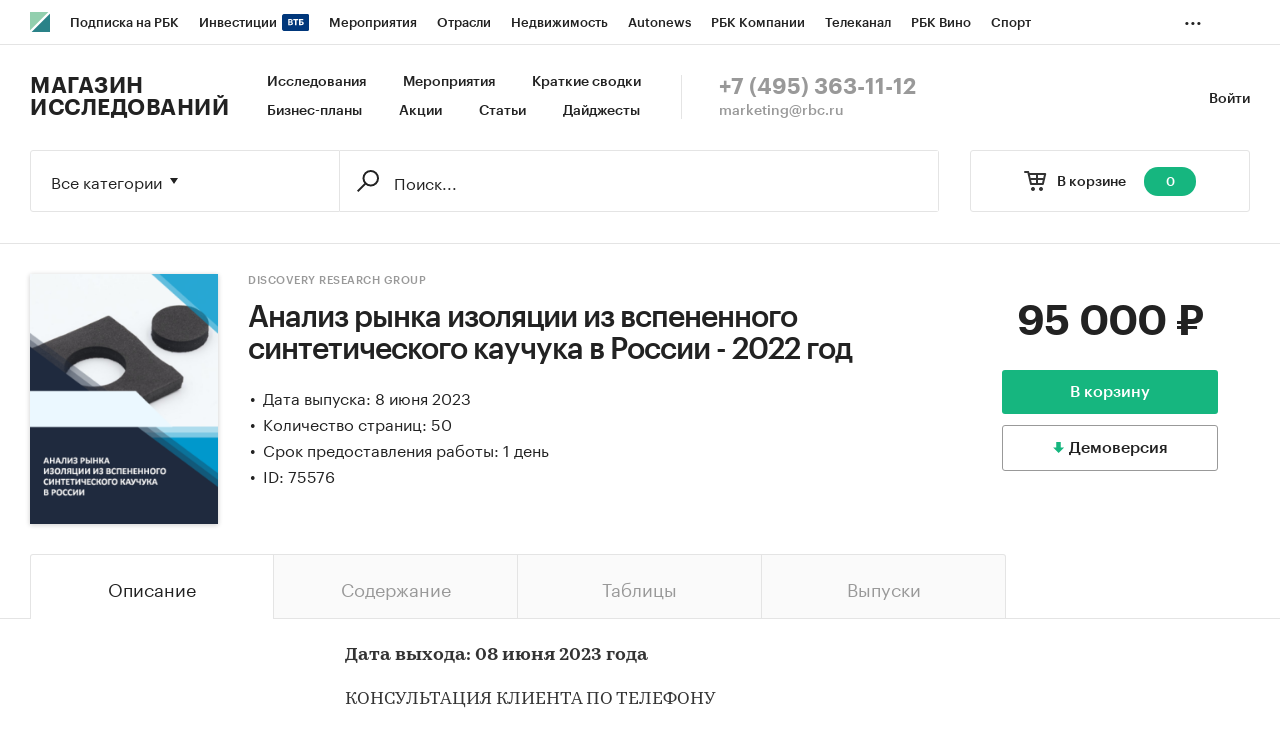

--- FILE ---
content_type: text/html; charset=utf-8
request_url: https://marketing.rbc.ru/research/issue/75576/
body_size: 11371
content:


<!DOCTYPE html>
<html>
<head>
    <meta http-equiv="Content-Type" content="text/html; charset=utf-8"/>
    <meta http-equiv="X-UA-Compatible" content="IE=edge,chrome=1"/>
    <meta http-equiv="Cache-Control" content="no-cache, no-store, must-revalidate"/>
    <meta http-equiv="Pragma" content="no-cache"/>
    <meta http-equiv="Expires" content="0"/>
    <meta http-equiv="cleartype" content="on"/>
    <meta name="viewport" content="width=device-width, initial-scale=1.0, user-scalable=no, minimum-scale=1.0, maximum-scale=1.0"/>
    <meta name="HandheldFriendly" content="True"/>
    <meta name="format-detection" content="telephone=no">

    <link rel="icon" type="image/png" href="https://s.rbk.ru/v5_marketing_static/marketing-1.2.10/images/favicon.png">
    <!--[if IE]><link rel="shortcut icon" href="https://s.rbk.ru/v5_marketing_static/marketing-1.2.10/images/favicon.ico"/><![endif]-->

    
        
<title>Анализ рынка изоляции из вспененного синтетического каучука в России - 2022 год :: РБК Магазин исследований</title>
<meta name='description' content="Анализ рынка изоляции из вспененного синтетического каучука в России - 2022 год :: РБК Магазин исследований">
<meta name='title' content="Анализ рынка изоляции из вспененного синтетического каучука в России - 2022 год :: РБК Магазин исследований">
<meta name="copyright" content="&quot;РосБизнесКонсалтинг&quot;"/>
<meta http-equiv="reply-to" content="webmaster@rbc.ru"/>

    <link rel="canonical" href="https://marketing.rbc.ru/research/issue/75576/"/>
    <meta property="og:url" content="https://marketing.rbc.ru/research/issue/75576/" />

<meta property="og:site_name" content="РБК Магазин исследований" />
<meta property="og:title" content="Анализ рынка изоляции из вспененного синтетического каучука в России - 2022 год :: РБК Магазин исследований" />
<meta property="og:type" content="article">
<meta property="og:description" content="Анализ рынка изоляции из вспененного синтетического каучука в России - 2022 год :: РБК Магазин исследований" />

    <meta property="og:image" content="https://s.rbk.ru/v5_marketing_media/images/0/71/556862052337710.png" />
    <link rel="https://s.rbk.ru/v5_marketing_media/images/0/71/556862052337710.png">

<meta name="twitter:card" content="article">
<meta name="twitter:site" content="@ru_rbc">
<meta name="twitter:creator" content="@ru_rbc">
<meta name="twitter:title" content="Анализ рынка изоляции из вспененного синтетического каучука в России - 2022 год :: РБК Магазин исследований">
<meta name="twitter:description" content="Анализ рынка изоляции из вспененного синтетического каучука в России - 2022 год :: РБК Магазин исследований">

    

    <link rel="preload" href="https://s.rbk.ru/v5_marketing_static/marketing-1.2.10/assets/styles/_main.css?251624086813492723481872725979231447008" media="screen" as="style"/>
    <link rel="stylesheet" href="https://s.rbk.ru/v5_marketing_static/marketing-1.2.10/assets/styles/_main.css?251624086813492723481872725979231447008" media="screen"/>
    <link rel="preload" href="//s.rbk.ru/files_static/edd/static/fonts/7/build/_marketing-fonts.css?251624086813492723481872725979231447008" media="screen" as="style"/>
    <link rel="stylesheet" href="//s.rbk.ru/files_static/edd/static/fonts/7/build/_marketing-fonts.css?251624086813492723481872725979231447008" media="screen"/>
    <link rel="preload" href="https://s.rbk.ru/v5_marketing_static/marketing-1.2.10/assets/scripts/_core.js?251624086813492723481872725979231447008" as="script"/>
    <script src="https://s.rbk.ru/v5_marketing_static/marketing-1.2.10/assets/scripts/_core.js?251624086813492723481872725979231447008"></script>

    <script>
        RA.config.set('urls.static', 'https://s.rbk.ru/v5_marketing_static/marketing-1.2.10/assets/');
        RA.config.set('layoutMinWidth', 1024);
        RA.config.set('toplineHeight', 36);
        RA.config.set('counters.ya.idCounter', 39449700);
    </script>

    
<!-- Google Tag Manager -->
<script>(function(w,d,s,l,i){w[l]=w[l]||[];w[l].push({'gtm.start':
        new Date().getTime(),event:'gtm.js'});var f=d.getElementsByTagName(s)[0],
        j=d.createElement(s),dl=l!='dataLayer'?'&l='+l:'';j.async=true;j.src=
        'https://www.googletagmanager.com/gtm.js?id='+i+dl;f.parentNode.insertBefore(j,f);
    })(window,document,'script','dataLayer','GTM-W4XV2HZ');</script>
<!-- End Google Tag Manager -->

</head>
<body class="research-view js-basket-item">
    <script>
       new Image().src = "//counter.yadro.ru/hit;RBCRU?r" +
            escape(document.referrer) + ((typeof(screen) == "undefined") ? "" :
            ";s" + screen.width + "*" + screen.height + "*" + (screen.colorDepth ?
                screen.colorDepth : screen.pixelDepth)) + ";u" + escape(document.URL) +
            ";" + Math.random();
    </script>
    <!-- Google Tag Manager (noscript) -->
<noscript><iframe src="https://www.googletagmanager.com/ns.html?id=GTM-W4XV2HZ"
                  height="0" width="0" style="display:none;visibility:hidden"></iframe></noscript>
<!-- End Google Tag Manager (noscript) -->

<!-- Global site tag (gtag.js) - Google Analytics -->
<script async src="https://www.googletagmanager.com/gtag/js?id=UA-22677285-1"></script>
<script>
    window.dataLayer = window.dataLayer || [];
    function gtag(){dataLayer.push(arguments);}
    gtag('js', new Date());
    gtag('config', 'UA-22677285-1');
</script>

    
        <!-- weborama -->
<script type='text/javascript'>
    var wamid = '2641';
    var typ = '3';
    var Wvar=[];
    Wvar.push("domain",location.host);

    (function() {
        var w = document.createElement("script");
        w.type = "text/javascript";
        w.src = document.location.protocol + "//cstatic.weborama.fr/js/wam/customers/wamfactory_dpm.wildcard.min.js?rnd="+new Date().getTime();
        w.async = true;
        var body = document.getElementsByTagName('script')[0];
        body.parentNode.insertBefore(w,body);
    })();
</script>
<!-- /weborama -->
    

    
    



<div class="product__float js-research-view-float">
    <div class="product__float__wrap">
        <div class="product__float__price">
            <div class="product__float__sum">
                <span class="product__float__sum-after">
                    
                        95 000 ₽
                    
                </span>
            </div>
            <div class="product__float__buttons">
                
                    <form method="post" action="/research/issue/75576/add-to-cart/" novalidate class="js-baket-button" data-type="add">
                        <input type='hidden' name='csrfmiddlewaretoken' value='116t7qVxV1HHDLvT7e1YHAWH1UT2YphbFKUw6hFns3MzNTMGfJkPNkyIyOZPhivq' />
                        <button type="submit" class="product__float__buy js-reach-goal" data-yandex-name="binclick">В корзину</button>
                    </form>
                
            </div>
            
                
                    <span data-id="75576" data-csrf="116t7qVxV1HHDLvT7e1YHAWH1UT2YphbFKUw6hFns3MzNTMGfJkPNkyIyOZPhivq" data-type="demo" class="product__float__demo js-demo js-reach-goal" data-yandex-name="democlick">
                        <span class="product__float__demo__inner">Демоверсия</span>
                    </span>
                
            
        </div>
        <div class="product__float__main">
            <span class="product__float__image-wrap">
                <span class="g-image-block">
                    
                        <img src="https://s.rbk.ru/v5_marketing_media/resized/300x300/images/0/71/556862052337710.png" class="g-image" alt="" />
                    
                </span>
            </span>
            
                <div class="product__float__title">
                    Анализ рынка изоляции из вспененного синтетического каучука в России - 2022 год
                </div>
                <div class="product__float__title-invisible"></div>
            
        </div>
    </div>
</div>



    
        
<div class="topline js-topline-wrap">
    <div class="topline__desktop js-topline">
        <div class="topline__list js-topline-left">
            <a class="topline__logo-block" href="https://www.rbc.ru/">
    <span class="topline__logo "></span>
</a>

            <div class="topline__projects-wrap js-topline-first">
                <div class="topline__items-container js-topline-dropdown-container">
                    <div class="topline__projects">
                        

                    
    <li class="topline__item-block is-big js-topline-item">
        <a
            href="https://pro.rbc.ru/?from=topline_main"
            class="topline__item js-yandex-counter"
            data-yandex-name="from_topline"
            data-yandex-params='{url: "https://pro.rbc.ru/?from=topline_main"}'
            
        >
            <span>Подписка на РБК</span>
                    </a>
    </li>
                    
    <li class="topline__item-block is-big is-outline js-topline-item">
        <a
            href="https://www.rbc.ru/quote?utm_source=topline"
            class="topline__item js-yandex-counter"
            data-yandex-name="from_topline"
            data-yandex-params='{url: "https://www.rbc.ru/quote?utm_source=topline"}'
            
        >
            <span>Инвестиции</span>
                            <span class="topline__item__image-block">
                    <img
                        src="https://s0.rbk.ru/v6_top_pics/media/img/2/89/347628703693892.svg"
                        class="topline__item__image"
                        alt=""
                        loading="lazy"
                        decoding="async"
                    />
                </span>
                    </a>
    </li>
                    
    <li class="topline__item-block is-big js-topline-item">
        <a
            href="https://events.rbc.ru/?utm_source=topline"
            class="topline__item js-yandex-counter"
            data-yandex-name="from_topline"
            data-yandex-params='{url: "https://events.rbc.ru/?utm_source=topline"}'
            
        >
            <span>Мероприятия</span>
                    </a>
    </li>
                    
    <li class="topline__item-block is-big js-topline-item">
        <a
            href="https://www.rbc.ru/industries?utm_source=topline"
            class="topline__item js-yandex-counter"
            data-yandex-name="from_topline"
            data-yandex-params='{url: "https://www.rbc.ru/industries?utm_source=topline"}'
            
        >
            <span>Отрасли</span>
                    </a>
    </li>
                    
    <li class="topline__item-block is-big js-topline-item">
        <a
            href="https://realty.rbc.ru/?utm_source=topline"
            class="topline__item js-yandex-counter"
            data-yandex-name="from_topline"
            data-yandex-params='{url: "https://realty.rbc.ru/?utm_source=topline"}'
            
        >
            <span>Недвижимость</span>
                    </a>
    </li>
                    
    <li class="topline__item-block is-big js-topline-item">
        <a
            href="https://www.autonews.ru/?utm_source=topline"
            class="topline__item js-yandex-counter"
            data-yandex-name="from_topline"
            data-yandex-params='{url: "https://www.autonews.ru/?utm_source=topline"}'
            
        >
            <span>Autonews</span>
                    </a>
    </li>
                    
    <li class="topline__item-block is-big js-topline-item">
        <a
            href="https://companies.rbc.ru/?utm_source=topline"
            class="topline__item js-yandex-counter"
            data-yandex-name="from_topline"
            data-yandex-params='{url: "https://companies.rbc.ru/?utm_source=topline"}'
            
        >
            <span>РБК Компании</span>
                    </a>
    </li>
                    
    <li class="topline__item-block is-big js-topline-item">
        <a
            href="https://tv.rbc.ru/?utm_source=topline"
            class="topline__item js-yandex-counter"
            data-yandex-name="from_topline"
            data-yandex-params='{url: "https://tv.rbc.ru/?utm_source=topline"}'
            
        >
            <span>Телеканал</span>
                    </a>
    </li>
                    
    <li class="topline__item-block is-big js-topline-item">
        <a
            href="https://www.rbc.ru/wine?utm_source=rbc&amp;utm_medium=menu"
            class="topline__item js-yandex-counter"
            data-yandex-name="from_topline"
            data-yandex-params='{url: "https://www.rbc.ru/wine?utm_source=rbc&amp;utm_medium=menu"}'
            
        >
            <span>РБК Вино</span>
                    </a>
    </li>
                    
    <li class="topline__item-block is-big js-topline-item">
        <a
            href="https://sportrbc.ru/?utm_source=topline"
            class="topline__item js-yandex-counter"
            data-yandex-name="from_topline"
            data-yandex-params='{url: "https://sportrbc.ru/?utm_source=topline"}'
            
        >
            <span>Спорт</span>
                    </a>
    </li>
                    
    <li class="topline__item-block is-big js-topline-item">
        <a
            href="https://www.rbc.ru/story/education?from=topline_menu"
            class="topline__item js-yandex-counter"
            data-yandex-name="from_topline"
            data-yandex-params='{url: "https://www.rbc.ru/story/education?from=topline_menu"}'
            
        >
            <span>РБК Образование</span>
                    </a>
    </li>
                    
    <li class="topline__item-block is-big js-topline-item">
        <a
            href="https://www.rbc.ru/life?utm_source=topline"
            class="topline__item js-yandex-counter"
            data-yandex-name="from_topline"
            data-yandex-params='{url: "https://www.rbc.ru/life?utm_source=topline"}'
            
        >
            <span>РБК Life</span>
                    </a>
    </li>
                    
    <li class="topline__item-block is-big js-topline-item">
        <a
            href="https://trends.rbc.ru/trends/?utm_source=topline"
            class="topline__item js-yandex-counter"
            data-yandex-name="from_topline"
            data-yandex-params='{url: "https://trends.rbc.ru/trends/?utm_source=topline"}'
            
        >
            <span>Тренды</span>
                    </a>
    </li>
                    
    <li class="topline__item-block is-big js-topline-item">
        <a
            href="https://style.rbc.ru/visionaries/?utm_source=rbc_topline"
            class="topline__item js-yandex-counter"
            data-yandex-name="from_topline"
            data-yandex-params='{url: "https://style.rbc.ru/visionaries/?utm_source=rbc_topline"}'
            
        >
            <span>Визионеры</span>
                    </a>
    </li>
                    
    <li class="topline__item-block is-big js-topline-item">
        <a
            href="https://www.rbc.ru/national"
            class="topline__item js-yandex-counter"
            data-yandex-name="from_topline"
            data-yandex-params='{url: "https://www.rbc.ru/national"}'
            
        >
            <span>Национальные проекты</span>
                    </a>
    </li>
                    
    <li class="topline__item-block is-big js-topline-item">
        <a
            href="https://www.rbc.ru/gorod/?utm_source=topline"
            class="topline__item js-yandex-counter"
            data-yandex-name="from_topline"
            data-yandex-params='{url: "https://www.rbc.ru/gorod/?utm_source=topline"}'
            
        >
            <span>Город</span>
                    </a>
    </li>
                    
    <li class="topline__item-block is-big js-topline-item">
        <a
            href="https://style.rbc.ru/?utm_source=topline"
            class="topline__item js-yandex-counter"
            data-yandex-name="from_topline"
            data-yandex-params='{url: "https://style.rbc.ru/?utm_source=topline"}'
            
        >
            <span>Стиль</span>
                    </a>
    </li>
                    
    <li class="topline__item-block is-big js-topline-item">
        <a
            href="https://www.rbc.ru/crypto/?utm_source=topline"
            class="topline__item js-yandex-counter"
            data-yandex-name="from_topline"
            data-yandex-params='{url: "https://www.rbc.ru/crypto/?utm_source=topline"}'
            
        >
            <span>Крипто</span>
                    </a>
    </li>
                    
    <li class="topline__item-block is-big js-topline-item">
        <a
            href="https://spb.plus.rbc.ru/?utm_source=topline"
            class="topline__item js-yandex-counter"
            data-yandex-name="from_topline"
            data-yandex-params='{url: "https://spb.plus.rbc.ru/?utm_source=topline"}'
            
        >
            <span>РБК Бизнес-среда</span>
                    </a>
    </li>
                    
    <li class="topline__item-block is-big js-topline-item">
        <a
            href="https://www.rbc.ru/dc/?utm_source=topline"
            class="topline__item js-yandex-counter"
            data-yandex-name="from_topline"
            data-yandex-params='{url: "https://www.rbc.ru/dc/?utm_source=topline"}'
            
        >
            <span>Дискуссионный клуб</span>
                    </a>
    </li>
                    
    <li class="topline__item-block is-big js-topline-item">
        <a
            href="https://marketing.rbc.ru/?utm_source=topline"
            class="topline__item js-yandex-counter"
            data-yandex-name="from_topline"
            data-yandex-params='{url: "https://marketing.rbc.ru/?utm_source=topline"}'
            
        >
            <span>Исследования</span>
                    </a>
    </li>
                    
    <li class="topline__item-block is-big js-topline-item">
        <a
            href="https://ratings.ru/?utm_source=topline"
            class="topline__item js-yandex-counter"
            data-yandex-name="from_topline"
            data-yandex-params='{url: "https://ratings.ru/?utm_source=topline"}'
            
        >
            <span>Кредитные рейтинги</span>
                    </a>
    </li>
                    
    <li class="topline__item-block is-big js-topline-item">
        <a
            href="https://biztorg.ru/?utm_source=topline"
            class="topline__item js-yandex-counter"
            data-yandex-name="from_topline"
            data-yandex-params='{url: "https://biztorg.ru/?utm_source=topline"}'
            
        >
            <span>Франшизы</span>
                    </a>
    </li>
                    
    <li class="topline__item-block is-big js-topline-item">
        <a
            href="https://www.rbc.ru/newspaper/?utm_source=topline"
            class="topline__item js-yandex-counter"
            data-yandex-name="from_topline"
            data-yandex-params='{url: "https://www.rbc.ru/newspaper/?utm_source=topline"}'
            
        >
            <span>Газета</span>
                    </a>
    </li>
                    
    <li class="topline__item-block is-big js-topline-item">
        <a
            href="https://spbspecials.rbc.ru/?utm_source=topline"
            class="topline__item js-yandex-counter"
            data-yandex-name="from_topline"
            data-yandex-params='{url: "https://spbspecials.rbc.ru/?utm_source=topline"}'
            
        >
            <span>Спецпроекты СПб</span>
                    </a>
    </li>
                    
    <li class="topline__item-block is-big js-topline-item">
        <a
            href="https://spb-bc.rbc.ru/?utm_source=topline"
            class="topline__item js-yandex-counter"
            data-yandex-name="from_topline"
            data-yandex-params='{url: "https://spb-bc.rbc.ru/?utm_source=topline"}'
            
        >
            <span>Конференции СПб</span>
                    </a>
    </li>
                    
    <li class="topline__item-block is-big js-topline-item">
        <a
            href="https://specialists.ru/?utm_source=topline"
            class="topline__item js-yandex-counter"
            data-yandex-name="from_topline"
            data-yandex-params='{url: "https://specialists.ru/?utm_source=topline"}'
            
        >
            <span>Спецпроекты</span>
                    </a>
    </li>
                    
    <li class="topline__item-block is-big js-topline-item">
        <a
            href="https://corp.rescore.online/?utm_source=topline"
            class="topline__item js-yandex-counter"
            data-yandex-name="from_topline"
            data-yandex-params='{url: "https://corp.rescore.online/?utm_source=topline"}'
            
        >
            <span>Проверка контрагентов</span>
                    </a>
    </li>
                    
    <li class="topline__item-block is-big js-topline-item">
        <a
            href="https://esg-index.rbc.ru/"
            class="topline__item js-yandex-counter"
            data-yandex-name="from_topline"
            data-yandex-params='{url: "https://esg-index.rbc.ru/"}'
            
        >
            <span>ESG-индекс</span>
                    </a>
    </li>
                    
    <li class="topline__item-block is-big js-topline-item">
        <a
            href="https://www.rbc.ru/rubric/politics?utm_source=topline"
            class="topline__item js-yandex-counter"
            data-yandex-name="from_topline"
            data-yandex-params='{url: "https://www.rbc.ru/rubric/politics?utm_source=topline"}'
            
        >
            <span>Политика</span>
                    </a>
    </li>
                    
    <li class="topline__item-block is-big js-topline-item">
        <a
            href="https://www.rbc.ru/rubric/economics?utm_source=topline"
            class="topline__item js-yandex-counter"
            data-yandex-name="from_topline"
            data-yandex-params='{url: "https://www.rbc.ru/rubric/economics?utm_source=topline"}'
            
        >
            <span>Экономика</span>
                    </a>
    </li>
                    
    <li class="topline__item-block is-big js-topline-item">
        <a
            href="https://www.rbc.ru/rubric/business?utm_source=topline"
            class="topline__item js-yandex-counter"
            data-yandex-name="from_topline"
            data-yandex-params='{url: "https://www.rbc.ru/rubric/business?utm_source=topline"}'
            
        >
            <span>Бизнес</span>
                    </a>
    </li>
                    
    <li class="topline__item-block is-big js-topline-item">
        <a
            href="https://www.rbc.ru/rubric/technology_and_media?utm_source=topline"
            class="topline__item js-yandex-counter"
            data-yandex-name="from_topline"
            data-yandex-params='{url: "https://www.rbc.ru/rubric/technology_and_media?utm_source=topline"}'
            
        >
            <span>Технологии и медиа</span>
                    </a>
    </li>
                    
    <li class="topline__item-block is-big js-topline-item">
        <a
            href="https://www.rbc.ru/rubric/finances?utm_source=topline"
            class="topline__item js-yandex-counter"
            data-yandex-name="from_topline"
            data-yandex-params='{url: "https://www.rbc.ru/rubric/finances?utm_source=topline"}'
            
        >
            <span>Финансы</span>
                    </a>
    </li>
                    
    <li class="topline__item-block is-big js-topline-item">
        <a
            href="https://cash.rbc.ru/?utm_source=topline"
            class="topline__item js-yandex-counter"
            data-yandex-name="from_topline"
            data-yandex-params='{url: "https://cash.rbc.ru/?utm_source=topline"}'
            
        >
            <span>Рынок наличной валюты</span>
                    </a>
    </li>

                    </div>
                </div>

                <div class="topline__more">
                    <div class="topline__dropdown">
                        <a href="" class="topline__dropdown__handle js-topline-dropdown">
                            ...
                        </a>
                        <div class="topline__dropdown__list js-topline-dropdown-list">
                            <div class="topline__dropdown__list__inner js-topline-dropdown-list-inner"></div>
                        </div>
                    </div>
                </div>
            </div>
        </div>
    </div>
    <div class="topline__mobile js-topline-mobile">
        <div class="topline__wrapper">
            <div class="topline__right-side">
                <a href="/cart/" class="topline__cart js-topline-menu-cart">
                    <span class="topline__cart__icon">
                        <span class="topline__cart__count js-basket-counter">0</span>
                    </span>
                </a>
                <span class="topline__menu js-topline-menu">
                    <span></span>
                    <span></span>
                    <span></span>
                </span>
                <span class="topline__menu-close js-topline-menu-close">
                    <span></span>
                    <span></span>
                </span>
            </div>
            <div class="topline__left-side">
                <a class="topline__logo-block" href="https://www.rbc.ru/">
    <span class="topline__logo "></span>
</a>
                <a class="topline__project-logo" href="/">Магазин исследований</a>
            </div>
        </div>
    </div>
    <div class="topline__hidden js-topline-popup">
        <div class="topline__popup__inner">
    <div class="topline__popup__row">
        <div class="topline__popup__item">
            <a href="/catalog/?type_id=0" class="topline__popup__link">Исследования</a>
        </div>
        <div class="topline__popup__item">
            <a href="/landings/?type_id=2" class="topline__popup__link">Краткие сводки</a>
        </div>
        <div class="topline__popup__item">
            <a href="/catalog/?type_id=1" class="topline__popup__link">Бизнес-планы</a>
        </div>
        <div class="topline__popup__item">
            <a href="/events/" class="topline__popup__link">Мероприятия</a>
        </div>
        <div class="topline__popup__item">
            <a href="/landings/" class="topline__popup__link">Акции</a>
        </div>
        <div class="topline__popup__item">
            <a href="/articles/" class="topline__popup__link">Статьи</a>
        </div>
    </div>

    <div class="topline__popup__row">
        
            <div class="topline__popup__item">
                <a href="https://id.rbc.ru/?project=marketing&redirect_uri=https%3A%2F%2Fmarketing.rbc.ru%2Fresearch%2Fissue%2F75576%2F" class="topline__popup__link">Войти</a>
            </div>
        
    </div>

    <div class="topline__popup__footer">
        <a href="tel:+74953631112" class="topline__popup__phone">+7 (495) 363-11-12</a>
        <a href="mailto:marketing@rbc.ru" class="topline__popup__email">marketing@rbc.ru</a>
    </div>

    
        <div class="topline__popup__cabinet js-topline-block" data-target="profile-settings">
            <div class="topline__popup__cabinet-title js-topline-back">Настройки профиля</div>
            
        </div>
    
</div>

    </div>
</div>

        <div class="l-window">
            
                <div class="header">
    <div class="header__inner">
        <div class="header__right">
            <div class="header__cabinet">
                
                <a href="https://id.rbc.ru/?project=marketing&redirect_uri=https%3A%2F%2Fmarketing.rbc.ru%2Fresearch%2Fissue%2F75576%2F" class="header__cabinet__link">Войти</a>
                
                
            </div>
        </div>
        <div class="header__left">
            <a href="/" class="header__logo">Магазин исследований</a>
            <div class="header__menu">
                <a href="/catalog/?type_id=0" class="header__menu__link">Исследования</a>
                <a href="/events/" class="header__menu__link">Мероприятия</a>
                <a href="/landings/?type_id=2" class="header__menu__link js-yandex-counter" data-yandex-name="summaries_click">Краткие сводки</a>
                <a href="/catalog/?type_id=1" class="header__menu__link">Бизнес-планы</a>
                <a href="/landings/" class="header__menu__link js-yandex-counter" data-yandex-name="sale_click">Акции</a>
                <a href="/articles/" class="header__menu__link js-yandex-counter" data-yandex-name="articles_click">Статьи</a>
                <a href="/catalog/?type_id=3" class="header__menu__link">Дайджесты</a>
            </div>
            <div class="header__contacts">
                <a href="tel:+74953631112" class="header__phone">+7 (495) 363-11-12</a>
                <a href="mailto:marketing@rbc.ru" class="header__mail">marketing@rbc.ru</a>
            </div>
        </div>
    </div>
</div>

            

            <div class="l-window-inner">
                
                    <div class="search-form">
    <div class="search-form__wrap">
        
        <div class="search-form__basket">
            <a href="/cart/" class="search-form__basket__link">
                <span class="search-form__basket__title">В корзине</span>
                <span class="search-form__basket__counter js-basket-counter">0</span>
            </a>
        </div>
        
        <div class="search-form__content">
    <div class="search-form__select js-search-menu-select">
        <div class="search-form__select__current g-dropdown-toggle js-search-menu-current">
            Все категории
        </div>

        <div class="search-form__select__list js-search-menu-categories">
            <div class="search-form__select__option js-search-menu-option" data-id="">Все категории</div>
            
                <div class="search-form__select__option js-search-menu-option"
                     data-id="2753">Потребительские товары</div>
            
                <div class="search-form__select__option js-search-menu-option"
                     data-id="3619">Потребительские услуги</div>
            
                <div class="search-form__select__option js-search-menu-option"
                     data-id="3770">СМИ и реклама</div>
            
                <div class="search-form__select__option js-search-menu-option"
                     data-id="3788">Сельское хозяйство</div>
            
                <div class="search-form__select__option js-search-menu-option"
                     data-id="4053">Промышленность</div>
            
                <div class="search-form__select__option js-search-menu-option"
                     data-id="5069">Строительство и недвижимость</div>
            
                <div class="search-form__select__option js-search-menu-option"
                     data-id="5191">Тара и упаковка</div>
            
                <div class="search-form__select__option js-search-menu-option"
                     data-id="5246">Транспорт и логистика</div>
            
                <div class="search-form__select__option js-search-menu-option"
                     data-id="5275">IT и телекоммуникации</div>
            
                <div class="search-form__select__option js-search-menu-option"
                     data-id="5301">Услуги для бизнеса</div>
            
                <div class="search-form__select__option js-search-menu-option"
                     data-id="5358">Финансовые рынки, Компании</div>
            
                <div class="search-form__select__option search-form__select__option_last js-search-menu-option"
                     data-id="5359">Макроэкономика</div>
            
        </div>
    </div>

    <form class="search-form__form js-search-menu-form" action="/catalog/">
        <input class="js-search-menu-hidden-category" disabled type="hidden" name="category" value="" />
        <input disabled type="hidden" name="type_id" value="" />

        <div class="search-form__box">
            <div class="search-form__box__wrap">
                
                    <input class="search-form__box__button" type="submit" value="" />
                
                <div class="search-form__box__input-wrap">
                    <input class="search-form__box__input js-search-menu-input " type="text" name="q" autocomplete="off"
                           value="" placeholder="Поиск..." />
                </div>
            </div>
        </div>
        
    </form>
</div>

    </div>
</div>

                

                
    <div class="product">
    




<div class="product__info">
    <div class="product__info__wrap l-window-body">
        <div class="product__info__image-wrap">
            <span class="g-image-block">
                
                    <img src="https://s.rbk.ru/v5_marketing_media/resized/300x300/images/0/71/556862052337710.png" class="g-image" alt="" />
                
            </span>
        </div>

        <div class="product__info__main">
            <div class="product__info__main__inner">
                <div class="product__info__description">
                    <div class="product__info__description__inner">
                        
                            <a href="/author/86/" class="product__info__category">DISCOVERY Research Group</a>
                        
                        <h1 class="product__info__title">Анализ рынка изоляции из вспененного синтетического каучука в России - 2022 год</h1>
                        <div class="product__info__text">
                            
                                
                            
                            
                                <div class="product__info__point">Дата выпуска: 8 июня 2023</div>
                            

                            
                                <div class="product__info__point">Количество страниц: 50</div>
                            

                            
                                <div class="product__info__point">Срок предоставления работы: 1 день</div>
                            

                            

                            
                                <div class="product__info__point">ID: 75576</div>
                            
                        </div>
                    </div>
                </div>

                <div class="product__info__price">
                    <div class="product__info__sum">
                        <span class="product__info__sum-after">
                            
                                
                                    95 000 ₽
                                
                            
                        </span>
                        
                    </div>

                    <div class="product__info__buttons">
                        
                            <form method="post" action="/research/issue/75576/add-to-cart/" novalidate class="js-baket-button" data-type="add">
                                <input type='hidden' name='csrfmiddlewaretoken' value='116t7qVxV1HHDLvT7e1YHAWH1UT2YphbFKUw6hFns3MzNTMGfJkPNkyIyOZPhivq' />
                                <input type="hidden" name="utm_params" value="" />
                                
                                    <button type="submit" class="product__info__buy js-reach-goal" data-yandex-name="binclick">В корзину</button>
                                
                            </form>
                            
                                
                                    <span class="product__info__demo js-demo js-reach-goal" data-yandex-name="democlick" data-id="75576" data-csrf="116t7qVxV1HHDLvT7e1YHAWH1UT2YphbFKUw6hFns3MzNTMGfJkPNkyIyOZPhivq" data-type="demo">
                                        <span class="product__info__demo__inner">Демоверсия</span>
                                    </span>
                                
                            
                        
                    </div>
                </div>
            </div>
        </div>
    </div>
</div>


    <div class="js-switch-tabs js-switch-tabs-accordion">
        <div class="tabs">
            <div class="tabs__wrap l-window-body">
                
                    <span class="tabs__item js-switch-tabs-item active">
                        <span class="tabs__point">Описание</span>
                    </span>
                
                
                    <span class="tabs__item js-switch-tabs-item">
                        <span class="tabs__point">Содержание</span>
                    </span>
                
                
                
                    <span class="tabs__item js-switch-tabs-item">
                        <span class="tabs__point">Таблицы</span>
                    </span>
                
                
                    <span class="tabs__item js-switch-tabs-item">
                        <span class="tabs__point">Выпуски</span>
                    </span>
                
            </div>
        </div>

        <div class="product__container product__container_border-short">
            
                <span class="tabs-pad__item tabs-pad__item_first js-switch-tabs-item-accordion active">
                    <span class="tabs-pad__point">Описание</span>
                </span>
                <div class="product__block js-switch-tabs-block active">
                    <div class="product__content">
    <div class="product__content__wrap js-more-info-container" data-type="auto">
        <div class="product__content__text js-more-info-height-base">
            <div class="product__content__text-wrap js-more-info-height">
                <p><strong>Дата выхода: 08 июня 2023 года</strong></p>

<p>КОНСУЛЬТАЦИЯ КЛИЕНТА ПО ТЕЛЕФОНУ</p>

<p>Перед покупкой исследования мы готовы предоставить Вам бесплатную консультацию по телефону о каждом из интересующих Вас рынках. Это позволит Вам принять обоснованное и взвешенное решение.</p>

<p><strong>Цель исследования</strong></p>

<p>Текущее состояние и перспективы развития рынка изоляции из вспененного синтетического каучука в России.</p>

<p><strong>Задачи исследования</strong></p>

<ol>
	<li>Объем, темпы роста и динамика развития рынка изоляции из вспененного синтетического каучука в России.</li>
	<li>Объем и темпы роста производства изоляции из вспененного синтетического каучука в России.</li>
	<li>Объем импорта в Россию и экспорта из России изоляции из вспененного синтетического каучука.</li>
	<li>Рыночные доли производителей и брендов на рынке изоляции из вспененного синтетического каучука в России.</li>
	<li>Прогноз развития рынка изоляции из вспененного синтетического каучука в России.</li>
	<li>Основные события, тенденции и перспективы развития рынка (в ближайшие несколько лет) изоляции из вспененного синтетического каучука в России.</li>
	<li>Финансово-хозяйственная деятельность участников рынка изоляции из вспененного синтетического каучука в России.</li>
</ol>

<p><strong>Метод сбора и анализа данных</strong></p>

<p><strong>ФСГС РФ (Росстат):</strong>&nbsp;часто информация об&nbsp;<strong>объемах производства продукции</strong>&nbsp;не содержится в данных ФСГС РФ (Росстат) и процесс ее получения является очень трудоемким и сложным. В текущем исследовании мы имеем дело именно с таким случаем.</p>

<p><strong>Mystery-Shopping</strong>&nbsp;<strong>с производителями:</strong>&nbsp;кроме того, информацию об объемах производства и ценах мы получили, вступив в&nbsp;<strong>переговоры</strong>&nbsp;с производителями&nbsp;<strong>в завуалированной форме (Mystery-Shopping)</strong>&nbsp;от имени потенциального заказчика.</p>

<p><strong>Мониторинг документов:</strong>&nbsp;в качестве основных методов анализа данных выступают так называемые (1) Традиционный (качественный) контент-анализ интервью и документов и (2) Квантитативный (количественный) анализ с применением пакетов программ, к которым имеет доступ наше агентство.</p>

<p>Контент-анализ выполняется в рамках проведения Desk Research (кабинетное исследование). В общем виде целью кабинетного исследования является проанализировать ситуацию на рынке изоляции из вспененного синтетического каучука и получить (рассчитать) показатели, характеризующие его состояние в настоящее время и в будущем.</p>

<p><strong>Метод анализа данных</strong></p>

<ol>
	<li>Базы данных Федеральной Таможенной службы РФ, ФСГС РФ (Росстат).</li>
	<li>Материалы DataMonitor, EuroMonitor, Eurostat.</li>
	<li>Печатные и электронные деловые и специализированные издания, аналитические обзоры.</li>
	<li>Ресурсы сети Интернет в России и мире.</li>
	<li>Экспертные опросы.</li>
	<li>Материалы участников отечественного и мирового рынков.</li>
	<li>Результаты исследований маркетинговых и консалтинговых агентств.</li>
	<li>Материалы отраслевых учреждений и базы данных.</li>
	<li>Результаты ценовых мониторингов.</li>
	<li>Материалы и базы данных статистики ООН (United Nations Statistics Division: Commodity Trade Statistics, Industrial Commodity Statistics, Food and Agriculture Organization и др.).</li>
	<li>Материалы Международного Валютного Фонда (International Monetary Fund).</li>
	<li>Материалы Всемирного банка (World Bank).</li>
	<li>Материалы ВТО (World Trade Organization).</li>
	<li>Материалы Организации экономического сотрудничества и развития (Organization for Economic Cooperation and Development).</li>
	<li>Материалы International Trade Centre.</li>
	<li>Материалы Index Mundi.</li>
	<li>Результаты исследований DISCOVERY Research Group.</li>
</ol>

<p><strong>Объем и структура выборки</strong></p>

<p>Процедура контент-анализа документов не предполагает расчета объема выборочной совокупности. Обработке и анализу подлежат все доступные исследователю документы.</p>

                
                    <div class="product__tags">
                        <span class="product__tags__title">Категории:</span>
                        <span class="product__tags__block">
                            
                                <a href="/catalog/?category=4219" class="product__tags__link">Промышленность<span class="article__tags__separate">/</span>Химическая промышленность<span class="article__tags__separate">/</span>Производство синтетического каучука</a>
                                <br />
                            
                                <a href="/catalog/?category=4922" class="product__tags__link">Промышленность<span class="article__tags__separate">/</span>...<span class="article__tags__separate">/</span>Стройматериалы<span class="article__tags__separate">/</span>Изоляционные материалы</a>
                                <br />
                            
                                <a href="/catalog/?category=5363" class="product__tags__link">Россия</a>
                                
                            
                        </span>
                    </div>
                
            </div>
        </div>
        <div class="product__button js-more-info-button">Развернуть</div>
    </div>
</div>

                </div>
            
            
                <span class="tabs-pad__item js-switch-tabs-item-accordion">
                    <span class="tabs-pad__point">Содержание</span>
                </span>
                <div class="product__block  js-switch-tabs-block">
                    <div class="product__content">
    <div class="product__content__wrap js-more-info-container" data-type="auto">
        <div class="product__content__text js-more-info-height-base">
            <div class="product__content__text-wrap js-more-info-height">
                <table>
	<tbody>
		<tr>
			<td>
			<p>Список таблиц и диаграмм</p>
			</td>
			<td>
			<p>11</p>
			</td>
		</tr>
		<tr>
			<td>
			<p>Таблицы:</p>
			</td>
			<td>
			<p>11</p>
			</td>
		</tr>
		<tr>
			<td>
			<p>Диаграммы:</p>
			</td>
			<td>
			<p>12</p>
			</td>
		</tr>
		<tr>
			<td>
			<p><strong>Резюме</strong></p>
			</td>
			<td>
			<p><strong>14</strong></p>
			</td>
		</tr>
		<tr>
			<td>
			<p><strong>Глава 1. Методология исследования</strong></p>
			</td>
			<td>
			<p><strong>15</strong></p>
			</td>
		</tr>
		<tr>
			<td>
			<p>Объект исследования</p>
			</td>
			<td>
			<p>15</p>
			</td>
		</tr>
		<tr>
			<td>
			<p>Цель исследования</p>
			</td>
			<td>
			<p>15</p>
			</td>
		</tr>
		<tr>
			<td>
			<p>Задачи исследования</p>
			</td>
			<td>
			<p>15</p>
			</td>
		</tr>
		<tr>
			<td>
			<p>Метод сбора и анализа данных</p>
			</td>
			<td>
			<p>15</p>
			</td>
		</tr>
		<tr>
			<td>
			<p>Источники получения информации</p>
			</td>
			<td>
			<p>16</p>
			</td>
		</tr>
		<tr>
			<td>
			<p>Объем и структура выборки</p>
			</td>
			<td>
			<p>16</p>
			</td>
		</tr>
		<tr>
			<td>
			<p><strong>Глава 2. Классификация и основные характеристики изоляции из вспененного синтетического каучука</strong></p>
			</td>
			<td>
			<p><strong>18</strong></p>
			</td>
		</tr>
		<tr>
			<td>
			<p><strong>Глава 3. Объем и темпы роста рынка изоляции из вспененного синтетического каучука в России</strong></p>
			</td>
			<td>
			<p><strong>21</strong></p>
			</td>
		</tr>
		<tr>
			<td>
			<p>Объем и темпы роста рынка</p>
			</td>
			<td>
			<p>21</p>
			</td>
		</tr>
		<tr>
			<td>
			<p>Объем рынка по производителям</p>
			</td>
			<td>
			<p>24</p>
			</td>
		</tr>
		<tr>
			<td>
			<p>В натуральном выражении</p>
			</td>
			<td>
			<p>24</p>
			</td>
		</tr>
		<tr>
			<td>
			<p>В стоимостном выражении</p>
			</td>
			<td>
			<p>27</p>
			</td>
		</tr>
		<tr>
			<td>
			<p>Прогноз развития рынка</p>
			</td>
			<td>
			<p>30</p>
			</td>
		</tr>
		<tr>
			<td>
			<p><strong>Глава 4. Производство изоляции из вспененного синтетического каучука в России</strong></p>
			</td>
			<td>
			<p><strong>32</strong></p>
			</td>
		</tr>
		<tr>
			<td>
			<p>Объем и темпы роста производства</p>
			</td>
			<td>
			<p>33</p>
			</td>
		</tr>
		<tr>
			<td>
			<p>В натуральном выражении</p>
			</td>
			<td>
			<p>33</p>
			</td>
		</tr>
		<tr>
			<td>
			<p>В стоимостном выражении</p>
			</td>
			<td>
			<p>35</p>
			</td>
		</tr>
		<tr>
			<td>
			<p><strong>Глава 5. Импорт в Россию и экспорт из России изоляции из вспененного синтетического каучука</strong></p>
			</td>
			<td>
			<p><strong>38</strong></p>
			</td>
		</tr>
		<tr>
			<td>
			<p>Импорт по производителям и брендам</p>
			</td>
			<td>
			<p>38</p>
			</td>
		</tr>
		<tr>
			<td>
			<p>В натуральном выражении</p>
			</td>
			<td>
			<p>38</p>
			</td>
		</tr>
		<tr>
			<td>
			<p>В стоимостном выражении</p>
			</td>
			<td>
			<p>41</p>
			</td>
		</tr>
		<tr>
			<td>
			<p>Импорт по странам происхождения</p>
			</td>
			<td>
			<p>45</p>
			</td>
		</tr>
		<tr>
			<td>
			<p>В натуральном выражении</p>
			</td>
			<td>
			<p>45</p>
			</td>
		</tr>
		<tr>
			<td>
			<p>В стоимостном выражении</p>
			</td>
			<td>
			<p>47</p>
			</td>
		</tr>
		<tr>
			<td>
			<p>Экспорт по производителям</p>
			</td>
			<td>
			<p>48</p>
			</td>
		</tr>
		<tr>
			<td>
			<p>В натуральном выражении</p>
			</td>
			<td>
			<p>48</p>
			</td>
		</tr>
		<tr>
			<td>
			<p>В стоимостном выражении</p>
			</td>
			<td>
			<p>51</p>
			</td>
		</tr>
		<tr>
			<td>
			<p>Экспорт по странам назначения</p>
			</td>
			<td>
			<p>54</p>
			</td>
		</tr>
		<tr>
			<td>
			<p>В натуральном выражении</p>
			</td>
			<td>
			<p>54</p>
			</td>
		</tr>
		<tr>
			<td>
			<p>В стоимостном выражении</p>
			</td>
			<td>
			<p>56</p>
			</td>
		</tr>
		<tr>
			<td>
			<p><strong>Глава 6. Основные факторы, события, тенденции и перспективы развития рынка изоляции из вспененного синтетического каучука в России</strong></p>
			</td>
			<td>
			<p><strong>59</strong></p>
			</td>
		</tr>
		<tr>
			<td>
			<p>Закрытие завода ARMACELL в России</p>
			</td>
			<td>
			<p>59</p>
			</td>
		</tr>
		<tr>
			<td>
			<p>Компания СЕН-ГОБЕН приобрела завод KAIMANN</p>
			</td>
			<td>
			<p>59</p>
			</td>
		</tr>
		<tr>
			<td>
			<p><strong>Глава 7. Финансово-хозяйственная деятельность и планы развития ключевых игроков рынка изоляции из вспененного синтетического каучука в России</strong></p>
			</td>
			<td>
			<p><strong>60</strong></p>
			</td>
		</tr>
		<tr>
			<td>
			<p>ООО К-ФЛЕКС</p>
			</td>
			<td>
			<p>60</p>
			</td>
		</tr>
		<tr>
			<td>
			<p>ООО ЮНИОН ПОЛИМЕР ТЕХНОЛОДЖИ</p>
			</td>
			<td>
			<p>61</p>
			</td>
		</tr>
		<tr>
			<td>
			<p>Saint-Gobain</p>
			</td>
			<td>
			<p>63</p>
			</td>
		</tr>
	</tbody>
</table>

<p><strong>Перечень приложений к отчету; количество и названия таблиц, диаграмм, графиков:</strong></p>

<p>Отчет содержит 25 таблиц и 29 диаграмм.</p>
            </div>
        </div>
        <div class="product__button js-more-info-button">Развернуть</div>
    </div>
</div>
                </div>
            
            
            
                <span class="tabs-pad__item js-switch-tabs-item-accordion">
                    <span class="tabs-pad__point">Таблицы</span>
                </span>
                <div class="product__block js-switch-tabs-block">
                    <div class="product__content">
    <div class="product__content__wrap js-more-info-container" data-type="auto">
        <div class="product__content__text js-more-info-height-base">
            <div class="product__content__text-wrap js-more-info-height">
                <p>Таблица 1. Объем рынка, импорта, экспорта и производства изоляции из вспененного синтетического каучука в России, кг. и % прироста.</p>

<p>Таблица 2. Объем рынка, импорта, экспорта и производства изоляции из вспененного синтетического каучука в России, $ тыс. и % прироста.</p>

<p>Таблица 3. Объем рынка, импорта, экспорта и производства изоляции из вспененного синтетического каучука в России&nbsp; по брендам, кг.</p>

<p>Таблица 4. Объем рынка, импорта, экспорта и производства изоляции из вспененного синтетического каучука в России по брендам, $ тыс.</p>

<p>Таблица 5. Прогноз объема рынка, импорта, экспорта и производства изоляции из вспененного синтетического каучука в России до 2026 г., кг. и % прироста.</p>

<p>Таблица 6. Прогноз объема рынка, импорта, экспорта и производства изоляции из вспененного синтетического каучука в России до 2026 г., $ тыс. и % прироста.</p>

<p>Таблица 7. Объем производства изоляции из вспененного синтетического каучука в России, кг.</p>

<p>Таблица 8. Объем производства изоляции из вспененного синтетического каучука в России по производителям, кг.</p>

<p>Таблица 9. Объем производства изоляции из вспененного синтетического каучука в России, $ тыс.</p>

<p>Таблица 10. Объем производства изоляции из вспененного синтетического каучука в России по производителям, $ тыс.</p>

<p>Таблица 11. Объем импорта изоляции из вспененного синтетического каучука в Россию, кг.</p>

<p>Таблица 12. Объем импорта изоляции из вспененного синтетического каучука в Россию по брендам и производителям, кг.</p>

<p>Таблица 13. Объем импорта изоляции из вспененного синтетического каучука в Россию, $ тыс.</p>

<p>Таблица 14. Объем импорта изоляции из вспененного синтетического каучука в Россию по производителям, $ тыс.</p>

<p>Таблица 15. Объем импорта изоляции из вспененного синтетического каучука в Россию по странам происхождения, кг.</p>

<p>Таблица 16. Объем импорта изоляции из вспененного синтетического каучука в Россию по странам происхождения, $ тыс.</p>

<p>Таблица 17. Объем экспорта изоляции из вспененного синтетического каучука из России, кг.</p>

<p>Таблица 18. Объем экспорта изоляции из вспененного синтетического каучука из России по брендам и производителям, кг.</p>

<p>Таблица 19. Объем экспорта изоляции из вспененного синтетического каучука из России, $ тыс.</p>

<p>Таблица 20. Объем экспорта изоляции из вспененного синтетического каучука из России по брендам и производителям, $ тыс.</p>

<p>Таблица 21. Объем экспорта изоляции из вспененного синтетического каучука из России по странам назначения, кг.</p>

<p>Таблица 22. Объем экспорта изоляции из вспененного синтетического каучука из России по странам назначения, $ тыс.</p>

<p>Таблица 23. Финансовые показатели ООО К-ФЛЕКС, тыс. руб.</p>

<p>Таблица 24. Финансовые показатели ООО ЮНИОН ПОЛИМЕР ТЕХНОЛОДЖИ, тыс. руб.</p>

<p>Таблица 25. Финансовые показатели ООО МРК, тыс. руб.</p>

<p>&nbsp;</p>

<p>Диаграмма 1. Объем и темпы прироста рынка изоляции из вспененного синтетического каучука в России, кг., %.</p>

<p>Диаграмма 2. Объем и темпы прироста рынка изоляции из вспененного синтетического каучука в России, $ тыс., %.</p>

<p>Диаграмма 3. Доли брендов в общем объеме рынка изоляции из вспененного синтетического каучука в России, % от натурального объема рынка.</p>

<p>Диаграмма 4. Доли брендов в общем объеме рынка изоляции из вспененного синтетического каучука в России, % от стоимостного объема рынка.</p>

<p>Диаграмма 5. Прогноз объема рынка изоляции из вспененного синтетического каучука в России до 2026 г., кг., %.</p>

<p>Диаграмма 6. Прогноз объема рынка изоляции из вспененного синтетического каучука в России до 2026 г., $ тыс., %.</p>

<p>Диаграмма 7. Объем и темпы прироста производства изоляции из вспененного синтетического каучука в России, кг., %.</p>

<p>Диаграмма 8. Доли производителей в общем объеме производства изоляции из вспененного синтетического каучука в России, % от натурального объема.</p>

<p>Диаграмма 9. Объем и темпы прироста производства изоляции из вспененного синтетического каучука в России, $ тыс., %.</p>

<p>Диаграмма 10. Доли производителей в общем объеме производства изоляции из вспененного синтетического каучука в России, % от стоимостного объема.</p>

<p>Диаграмма 11. Объем и темпы прироста импорта изоляции из вспененного синтетического каучука в Россию, кг., %.</p>

<p>Диаграмма 12. Доли производителей в общем объеме импорта изоляции из вспененного синтетического каучука в Россию, % от натурального объема.</p>

<p>Диаграмма 13. Доли брендов в общем объеме импорта изоляции из вспененного синтетического каучука в Россию, % от натурального объема.</p>

<p>Диаграмма 14. Объем и темпы прироста импорта изоляции из вспененного синтетического каучука в Россию, $ тыс., %.</p>

<p>Диаграмма 15. Доли производителей в общем объеме импорта изоляции из вспененного синтетического каучука в Россию, % от стоимостного объема.</p>

<p>Диаграмма 16. Доли брендов в общем объеме импорта изоляции из вспененного синтетического каучука в Россию, % от стоимостного объема.</p>

<p>Диаграмма 17. Доли стран происхождения в общем объеме импорта изоляции из вспененного синтетического каучука в Россию, % от натурального объема.</p>

<p>Диаграмма 18. Доли стран происхождения в общем объеме импорта изоляции из вспененного синтетического каучука в Россию, % от стоимостного объема.</p>

<p>Диаграмма 19. Объем и темпы прироста экспорта изоляции из вспененного синтетического каучука из России, кг., %.</p>

<p>Диаграмма 20. Доли производителей в общем объеме экспорта изоляции из вспененного синтетического каучука из России, % от натурального объема.</p>

<p>Диаграмма 21. Доли брендов в общем объеме экспорта изоляции из вспененного синтетического каучука из России, % от натурального объема.</p>

<p>Диаграмма 22. Объем и темпы прироста экспорта изоляции из вспененного синтетического каучука из России, $ тыс., %.</p>

<p>Диаграмма 23. Доли производителей в общем объеме экспорта изоляции из вспененного синтетического каучука из России, % от стоимостного объема.</p>

<p>Диаграмма 24. Доли брендов в общем объеме экспорта изоляции из вспененного синтетического каучука из России, % от стоимостного объема.</p>

<p>Диаграмма 25. Доли стран назначения в общем объеме экспорта изоляции из вспененного синтетического каучука из России, % от натурального объема.</p>

<p>Диаграмма 26. Доли стран назначения в общем объеме экспорта изоляции из вспененного синтетического каучука из России, % от стоимостного объема.</p>

<p>Диаграмма 27. Выручка ООО К-ФЛЕКС, тыс. руб.</p>

<p>Диаграмма 28. Выручка ООО ЮНИОН ПОЛИМЕР ТЕХНОЛОДЖИ, тыс. руб.</p>

<p>Диаграмма 29. Выручка ООО МРК, тыс. руб.</p>
            </div>
        </div>
        <div class="product__button js-more-info-button">Развернуть</div>
    </div>
</div>
                </div>
            
            
                <span class="tabs-pad__item js-switch-tabs-item-accordion">
                    <span class="tabs-pad__point">Выпуски</span>
                </span>
                <div class="product__block js-switch-tabs-block">
                    



<div class="product__issues">
    <div class="product__issues__wrap js-more-info-container" data-type="auto">
        <div class="product__issues__text js-more-info-height-base">
            <div class="js-more-info-height">
                <div class="product__issues__title">В этой вкладке вы можете посмотреть и приобрести все предыдущие выпуски данного исследования</div>

                <div class="product__issues__table">
                    <div class="product__issues__thead">
                        <div class="product__issues__th product__issues__th_name">название</div>
                        <div class="product__issues__th product__issues__th_date">дата выпуска</div>
                        <div class="product__issues__th">цена, &#8381;</div>
                    </div>

                    <div class="product__issues__tbody">
                        
                            <a href="/research/49443/" class="product__issues__item">
                                <span class="product__issues__item-wrap">
                                    <span class="product__issues__item-inner">
                                        <span class="product__issues__td product__issues__td_name">
                                            <span class="product__issues__image-wrap">
                                                <span class="g-image-block">
                                                    
                                                        <img src="https://s.rbk.ru/v5_marketing_media/resized/300x300/images/8/58/787343558222588.png" class="g-image" alt="" />
                                                    
                                                </span>
                                            </span>
                                            <span class="product__issues__description">
                                                <span class="product__issues__text">Анализ рынка уплотнительного профиля из вспененного синтетического каучука в России в 2022-2023 гг., 1 п. 2024 г.</span>
                                                <span class="product__issues__date-mob">16 декабря 2024 </span>
                                            </span>
                                        </span>
                                        <span class="product__issues__td product__issues__td_date">16 декабря 2024</span>
                                        <span class="product__issues__td product__issues__td_price">
                                            
                                                90 000
                                            
                                        </span>
                                    </span>
                                </span>
                            </a>
                        
                            <a href="/research/issue/79439/" class="product__issues__item">
                                <span class="product__issues__item-wrap">
                                    <span class="product__issues__item-inner">
                                        <span class="product__issues__td product__issues__td_name">
                                            <span class="product__issues__image-wrap">
                                                <span class="g-image-block">
                                                    
                                                        <img src="https://s.rbk.ru/v5_marketing_media/resized/300x300/images/7/93/787232163469937.png" class="g-image" alt="" />
                                                    
                                                </span>
                                            </span>
                                            <span class="product__issues__description">
                                                <span class="product__issues__text">Анализ рынка изоляции из вспененного синтетического каучука в России в 2021-2023 гг.</span>
                                                <span class="product__issues__date-mob">08 августа 2024 </span>
                                            </span>
                                        </span>
                                        <span class="product__issues__td product__issues__td_date">08 августа 2024</span>
                                        <span class="product__issues__td product__issues__td_price">
                                            
                                                110 000
                                            
                                        </span>
                                    </span>
                                </span>
                            </a>
                        
                    </div>
                </div>
            </div>
        </div>
        <div class="product__button js-more-info-button">Развернуть</div>
    </div>
</div>

                </div>
            
        </div>
    </div>

</div>
    






    

    

            </div>
            <div class="footer">
    <div class="l-window-body">
        <div class="footer__wrap">
            <div class="footer__list">
                <a href="/order/" class="footer__item">Заказать исследование</a>
                <a href="/call-us/" class="footer__item">Обратная связь</a>
                <a href="/author/" class="footer__item">Наши партнеры</a>
                <a href="/become-a-partner/" class="footer__item">Стать партнером</a>
                <a href="https://www.rbc.ru/legal/" class="footer__item">Пользовательское соглашение</a>
                <a href="https://www.rbc.ru/cookie/" class="footer__item">Политика обработки файлов cookie</a>
                <a href="https://www.rbc.ru/confidential/" class="footer__item">Политика в отношении обработки персональных данных</a>
                <a href="https://reg.cloud" class="footer__item">Облако для бизнеса</a>
                <a href="https://www.nic.ru/" class="footer__item">Корпоративный регистратор доменов</a>
                <a href="https://sweb.ru" class="footer__item">Хостинг сайтов</a>
            </div>
            <div class="footer__copyright">
                &copy; ООО&nbsp;&laquo;БИЗНЕСПРЕСС&raquo;,  АО&nbsp;&laquo;РОСБИЗНЕСКОНСАЛТИНГ&raquo;, 1995-2026.
                <br>
                Сообщения и материалы информационного агентства &nbsp;&laquo;РБК&raquo; (свидетельство о регистрации средства массовой информации
                выдано Федеральной службой по надзору в сфере связи, информационных технологий и массовых коммуникаций
                (Роскомнадзор) 09.12.2015 за номером ИА №ФС77-63848) и сетевого издания &nbsp;&laquo;РБК&raquo;
                (свидетельство о регистрации средства массовой информации выдано Федеральной службой по надзору в сфере
                связи, информационных технологий и массовых коммуникаций (Роскомнадзор) 03.12.2021 за номером ЭЛ №ФС77-82385)
                сопровождаются пометкой &nbsp;&laquo;РБК&raquo;. <span style="font-weight: bold;">18+</span> <a href="mailto:letters@rbc.ru" class="email-link">letters@rbc.ru</a>
                <div style="margin-top: 10px;">
                Владельцем сайта является информационное агентство &nbsp;&laquo;РБК&raquo;.
                </div>
            </div>
        </div>
    </div>
</div>

        </div>
    

    <script src="https://s.rbk.ru/v5_marketing_static/marketing-1.2.10/assets/scripts/_common.js?251624086813492723481872725979231447008"></script>
    
    <script src="https://s.rbk.ru/v5_marketing_static/marketing-1.2.10/assets/scripts/_research-view.js"></script>


</body>
</html>
<!-- 834759o8347 -->
